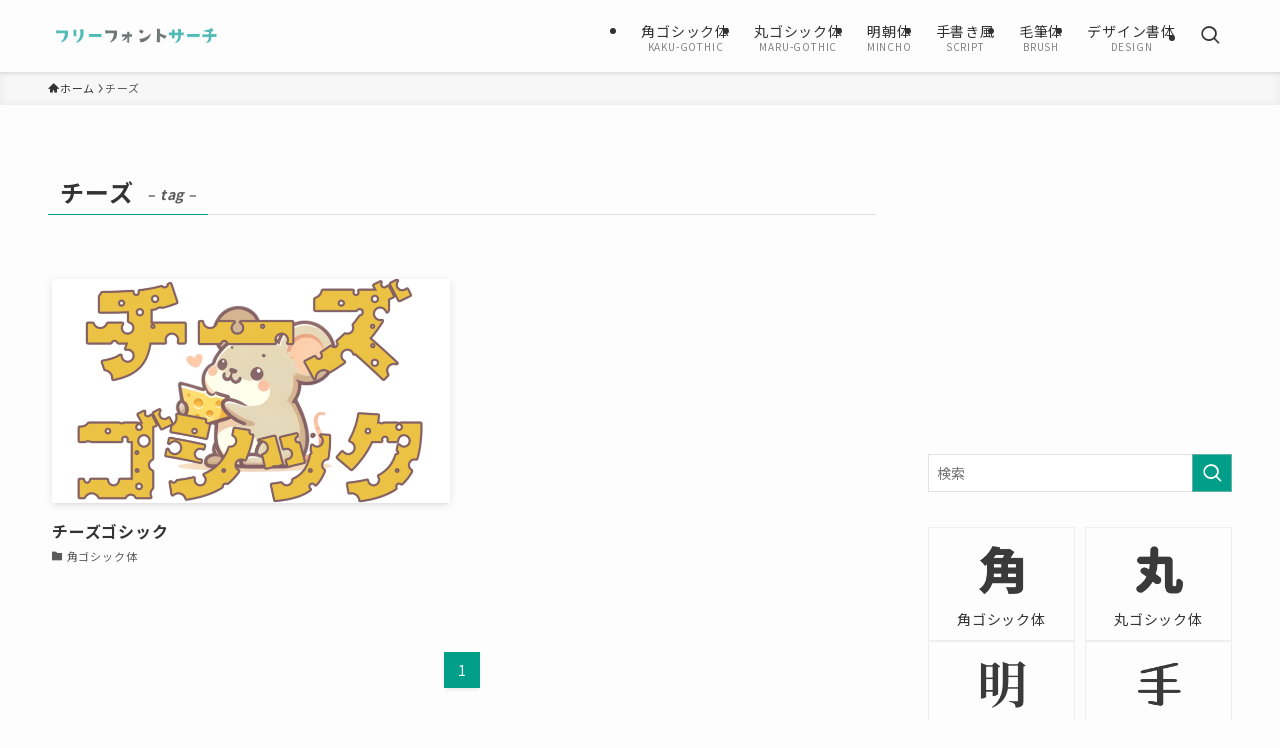

--- FILE ---
content_type: text/html; charset=UTF-8
request_url: https://freefont-search.com/tag/%E3%83%81%E3%83%BC%E3%82%BA/
body_size: 15812
content:
<!DOCTYPE html>
<html lang="ja" data-loaded="false" data-scrolled="false" data-spmenu="closed">
<head>
<meta charset="utf-8">
<meta name="format-detection" content="telephone=no">
<meta http-equiv="X-UA-Compatible" content="IE=edge">
<meta name="viewport" content="width=device-width, viewport-fit=cover">
<meta name='robots' content='max-image-preview:large' />
<link rel='dns-prefetch' href='//webfonts.xserver.jp' />
<link rel="alternate" type="application/rss+xml" title="フリーフォントサーチ &raquo; フィード" href="https://freefont-search.com/feed/" />
<link rel="alternate" type="application/rss+xml" title="フリーフォントサーチ &raquo; コメントフィード" href="https://freefont-search.com/comments/feed/" />
<link rel="alternate" type="application/rss+xml" title="フリーフォントサーチ &raquo; チーズ タグのフィード" href="https://freefont-search.com/tag/%e3%83%81%e3%83%bc%e3%82%ba/feed/" />

<!-- SEO SIMPLE PACK 3.2.1 -->
<title>チーズ | フリーフォントサーチ</title>
<link rel="canonical" href="https://freefont-search.com/tag/%e3%83%81%e3%83%bc%e3%82%ba/">
<meta property="og:locale" content="ja_JP">
<meta property="og:type" content="website">
<meta property="og:title" content="チーズ | フリーフォントサーチ">
<meta property="og:url" content="https://freefont-search.com/tag/%e3%83%81%e3%83%bc%e3%82%ba/">
<meta property="og:site_name" content="フリーフォントサーチ">
<meta name="twitter:card" content="summary">
<!-- / SEO SIMPLE PACK -->

<link rel='stylesheet' id='wp-block-library-css' href='https://freefont-search.com/wp-includes/css/dist/block-library/style.min.css?ver=6.5.7' type='text/css' media='all' />
<link rel='stylesheet' id='swell-icons-css' href='https://freefont-search.com/wp-content/themes/swell/build/css/swell-icons.css?ver=2.9.0' type='text/css' media='all' />
<link rel='stylesheet' id='main_style-css' href='https://freefont-search.com/wp-content/themes/swell/build/css/main.css?ver=2.9.0' type='text/css' media='all' />
<link rel='stylesheet' id='swell_blocks-css' href='https://freefont-search.com/wp-content/themes/swell/build/css/blocks.css?ver=2.9.0' type='text/css' media='all' />
<style id='swell_custom-inline-css' type='text/css'>
:root{--swl-fz--content:4vw;--swl-letter_spacing:.05em;--swl-font_family:"Noto Sans JP", sans-serif;--swl-font_weight:400;--color_main:#019e89;--color_text:#333;--color_link:#1176d4;--color_htag:#019e89;--color_bg:#fdfdfd;--color_gradient1:#d8ffff;--color_gradient2:#87e7ff;--color_main_thin:rgba(1, 198, 171, 0.05 );--color_main_dark:rgba(1, 119, 103, 1 );--color_list_check:#019e89;--color_list_num:#019e89;--color_list_good:#86dd7b;--color_list_triangle:#f4e03a;--color_list_bad:#f36060;--color_faq_q:#d55656;--color_faq_a:#6599b7;--color_icon_good:#3cd250;--color_icon_good_bg:#ecffe9;--color_icon_bad:#4b73eb;--color_icon_bad_bg:#eafaff;--color_icon_info:#f578b4;--color_icon_info_bg:#fff0fa;--color_icon_announce:#ffa537;--color_icon_announce_bg:#fff5f0;--color_icon_pen:#7a7a7a;--color_icon_pen_bg:#f7f7f7;--color_icon_book:#787364;--color_icon_book_bg:#f8f6ef;--color_icon_point:#ffa639;--color_icon_check:#86d67c;--color_icon_batsu:#f36060;--color_icon_hatena:#5295cc;--color_icon_caution:#f7da38;--color_icon_memo:#84878a;--color_deep01:#e44141;--color_deep02:#3d79d5;--color_deep03:#63a84d;--color_deep04:#f09f4d;--color_pale01:#fff2f0;--color_pale02:#f3f8fd;--color_pale03:#f1f9ee;--color_pale04:#fdf9ee;--color_mark_blue:#b7e3ff;--color_mark_green:#bdf9c3;--color_mark_yellow:#fcf69f;--color_mark_orange:#ffddbc;--border01:solid 1px var(--color_main);--border02:double 4px var(--color_main);--border03:dashed 2px var(--color_border);--border04:solid 4px var(--color_gray);--card_posts_thumb_ratio:56.25%;--list_posts_thumb_ratio:61.805%;--big_posts_thumb_ratio:56.25%;--thumb_posts_thumb_ratio:61.805%;--blogcard_thumb_ratio:56.25%;--color_header_bg:#fdfdfd;--color_header_text:#333;--color_footer_bg:#f7f7f7;--color_footer_text:#333;--container_size:1200px;--article_size:900px;--logo_size_sp:48px;--logo_size_pc:40px;--logo_size_pcfix:32px;}.swl-cell-bg[data-icon="doubleCircle"]{--cell-icon-color:#ffc977}.swl-cell-bg[data-icon="circle"]{--cell-icon-color:#94e29c}.swl-cell-bg[data-icon="triangle"]{--cell-icon-color:#eeda2f}.swl-cell-bg[data-icon="close"]{--cell-icon-color:#ec9191}.swl-cell-bg[data-icon="hatena"]{--cell-icon-color:#93c9da}.swl-cell-bg[data-icon="check"]{--cell-icon-color:#94e29c}.swl-cell-bg[data-icon="line"]{--cell-icon-color:#9b9b9b}.cap_box[data-colset="col1"]{--capbox-color:#f59b5f;--capbox-color--bg:#fff8eb}.cap_box[data-colset="col2"]{--capbox-color:#5fb9f5;--capbox-color--bg:#edf5ff}.cap_box[data-colset="col3"]{--capbox-color:#2fcd90;--capbox-color--bg:#eafaf2}.red_{--the-btn-color:#f74a4a;--the-btn-color2:#ffbc49;--the-solid-shadow: rgba(185, 56, 56, 1 )}.blue_{--the-btn-color:#338df4;--the-btn-color2:#35eaff;--the-solid-shadow: rgba(38, 106, 183, 1 )}.green_{--the-btn-color:#62d847;--the-btn-color2:#7bf7bd;--the-solid-shadow: rgba(74, 162, 53, 1 )}.is-style-btn_normal{--the-btn-radius:80px}.is-style-btn_solid{--the-btn-radius:80px}.is-style-btn_shiny{--the-btn-radius:80px}.is-style-btn_line{--the-btn-radius:4px}.post_content blockquote{padding:1.5em 2em 1.5em 3em}.post_content blockquote::before{content:"";display:block;width:5px;height:calc(100% - 3em);top:1.5em;left:1.5em;border-left:solid 1px rgba(180,180,180,.75);border-right:solid 1px rgba(180,180,180,.75);}.mark_blue{background:repeating-linear-gradient(-45deg,var(--color_mark_blue),var(--color_mark_blue) 2px,transparent 2px,transparent 4px) no-repeat 0 1em}.mark_green{background:repeating-linear-gradient(-45deg,var(--color_mark_green),var(--color_mark_green) 2px,transparent 2px,transparent 4px) no-repeat 0 1em}.mark_yellow{background:repeating-linear-gradient(-45deg,var(--color_mark_yellow),var(--color_mark_yellow) 2px,transparent 2px,transparent 4px) no-repeat 0 1em}.mark_orange{background:repeating-linear-gradient(-45deg,var(--color_mark_orange),var(--color_mark_orange) 2px,transparent 2px,transparent 4px) no-repeat 0 1em}[class*="is-style-icon_"]{color:#333;border-width:0}[class*="is-style-big_icon_"]{border-width:2px;border-style:solid}[data-col="gray"] .c-balloon__text{background:#f7f7f7;border-color:#ccc}[data-col="gray"] .c-balloon__before{border-right-color:#f7f7f7}[data-col="green"] .c-balloon__text{background:#d1f8c2;border-color:#9ddd93}[data-col="green"] .c-balloon__before{border-right-color:#d1f8c2}[data-col="blue"] .c-balloon__text{background:#e2f6ff;border-color:#93d2f0}[data-col="blue"] .c-balloon__before{border-right-color:#e2f6ff}[data-col="red"] .c-balloon__text{background:#ffebeb;border-color:#f48789}[data-col="red"] .c-balloon__before{border-right-color:#ffebeb}[data-col="yellow"] .c-balloon__text{background:#f9f7d2;border-color:#fbe593}[data-col="yellow"] .c-balloon__before{border-right-color:#f9f7d2}.-type-list2 .p-postList__body::after,.-type-big .p-postList__body::after{content: "READ MORE »";}.c-postThumb__cat{background-color:#019e89;color:#fff;background-image: repeating-linear-gradient(-45deg,rgba(255,255,255,.1),rgba(255,255,255,.1) 6px,transparent 6px,transparent 12px)}.post_content > h2:not(.is-style-section_ttl):first-letter{font-size:1.5em;padding:0 2px 4px 2px;border-bottom:solid 2px;color:var(--color_htag)}.post_content h2:where(:not([class^="swell-block-"]):not(.faq_q):not(.p-postList__title))::before{position:absolute;display:block;pointer-events:none}.post_content h3:where(:not([class^="swell-block-"]):not(.faq_q):not(.p-postList__title)){padding:0 .5em .5em}.post_content h3:where(:not([class^="swell-block-"]):not(.faq_q):not(.p-postList__title))::before{content:"";width:100%;height:4px;background:-webkit-linear-gradient(135deg, transparent 25%,var(--color_htag) 25%,var(--color_htag) 50%,transparent 50%,transparent 75%,var(--color_htag) 75%,var(--color_htag));background:linear-gradient(135deg, transparent 25%,var(--color_htag) 25%,var(--color_htag) 50%,transparent 50%,transparent 75%,var(--color_htag) 75%,var(--color_htag));background-size:4px 4px;opacity:0.5}.post_content h4:where(:not([class^="swell-block-"]):not(.faq_q):not(.p-postList__title)){padding:0 0 0 16px;border-left:solid 2px var(--color_htag)}.l-header{box-shadow: 0 1px 4px rgba(0,0,0,.12)}.l-header__menuBtn{order:1}.l-header__customBtn{order:3}.c-gnav a::after{background:var(--color_main);width:100%;height:0px}.p-spHeadMenu .menu-item.-current{border-bottom-color:var(--color_main)}.c-gnav > li:hover > a::after,.c-gnav > .-current > a::after{height:6px}.c-gnav .sub-menu{color:#333;background:#fff}.l-fixHeader::before{opacity:1}#pagetop{border-radius:50%}#before_footer_widget{margin-bottom:0}.c-widget__title.-spmenu{padding:.5em .75em;border-radius:var(--swl-radius--2, 0px);background:var(--color_main);color:#fff;}.c-widget__title.-footer{padding:.5em}.c-widget__title.-footer::before{content:"";bottom:0;left:0;width:40%;z-index:1;background:var(--color_main)}.c-widget__title.-footer::after{content:"";bottom:0;left:0;width:100%;background:var(--color_border)}.c-secTitle{border-left:solid 2px var(--color_main);padding:0em .75em}.p-spMenu{color:#333}.p-spMenu__inner::before{background:#fdfdfd;opacity:1}.p-spMenu__overlay{background:#000;opacity:0.6}[class*="page-numbers"]{color:#fff;background-color:#dedede}.l-topTitleArea.c-filterLayer::before{background-color:#000;opacity:0.2;content:""}@media screen and (min-width: 960px){:root{}}@media screen and (max-width: 959px){:root{}.l-header__logo{order:2;text-align:center}}@media screen and (min-width: 600px){:root{--swl-fz--content:16px;}}@media screen and (max-width: 599px){:root{}}@media (min-width: 1108px) {.alignwide{left:-100px;width:calc(100% + 200px);}}@media (max-width: 1108px) {.-sidebar-off .swell-block-fullWide__inner.l-container .alignwide{left:0px;width:100%;}}.l-fixHeader .l-fixHeader__gnav{order:0}[data-scrolled=true] .l-fixHeader[data-ready]{opacity:1;-webkit-transform:translateY(0)!important;transform:translateY(0)!important;visibility:visible}.-body-solid .l-fixHeader{box-shadow:0 2px 4px var(--swl-color_shadow)}.l-fixHeader__inner{align-items:stretch;color:var(--color_header_text);display:flex;padding-bottom:0;padding-top:0;position:relative;z-index:1}.l-fixHeader__logo{align-items:center;display:flex;line-height:1;margin-right:24px;order:0;padding:16px 0}.is-style-btn_normal a,.is-style-btn_shiny a{box-shadow:var(--swl-btn_shadow)}.c-shareBtns__btn,.is-style-balloon>.c-tabList .c-tabList__button,.p-snsCta,[class*=page-numbers]{box-shadow:var(--swl-box_shadow)}.p-articleThumb__img,.p-articleThumb__youtube{box-shadow:var(--swl-img_shadow)}.p-pickupBanners__item .c-bannerLink,.p-postList__thumb{box-shadow:0 2px 8px rgba(0,0,0,.1),0 4px 4px -4px rgba(0,0,0,.1)}.p-postList.-w-ranking li:before{background-image:repeating-linear-gradient(-45deg,hsla(0,0%,100%,.1),hsla(0,0%,100%,.1) 6px,transparent 0,transparent 12px);box-shadow:1px 1px 4px rgba(0,0,0,.2)}@media (min-width:960px){.-series .l-header__inner{align-items:stretch;display:flex}.-series .l-header__logo{align-items:center;display:flex;flex-wrap:wrap;margin-right:24px;padding:16px 0}.-series .l-header__logo .c-catchphrase{font-size:13px;padding:4px 0}.-series .c-headLogo{margin-right:16px}.-series-right .l-header__inner{justify-content:space-between}.-series-right .c-gnavWrap{margin-left:auto}.-series-right .w-header{margin-left:12px}.-series-left .w-header{margin-left:auto}}@media (min-width:960px) and (min-width:600px){.-series .c-headLogo{max-width:400px}}.c-gnav .sub-menu a:before,.c-listMenu a:before{-webkit-font-smoothing:antialiased;-moz-osx-font-smoothing:grayscale;font-family:icomoon!important;font-style:normal;font-variant:normal;font-weight:400;line-height:1;text-transform:none}.c-submenuToggleBtn{display:none}.c-listMenu a{padding:.75em 1em .75em 1.5em;transition:padding .25s}.c-listMenu a:hover{padding-left:1.75em;padding-right:.75em}.c-gnav .sub-menu a:before,.c-listMenu a:before{color:inherit;content:"\e921";display:inline-block;left:2px;position:absolute;top:50%;-webkit-transform:translateY(-50%);transform:translateY(-50%);vertical-align:middle}.widget_categories>ul>.cat-item>a,.wp-block-categories-list>li>a{padding-left:1.75em}.c-listMenu .children,.c-listMenu .sub-menu{margin:0}.c-listMenu .children a,.c-listMenu .sub-menu a{font-size:.9em;padding-left:2.5em}.c-listMenu .children a:before,.c-listMenu .sub-menu a:before{left:1em}.c-listMenu .children a:hover,.c-listMenu .sub-menu a:hover{padding-left:2.75em}.c-listMenu .children ul a,.c-listMenu .sub-menu ul a{padding-left:3.25em}.c-listMenu .children ul a:before,.c-listMenu .sub-menu ul a:before{left:1.75em}.c-listMenu .children ul a:hover,.c-listMenu .sub-menu ul a:hover{padding-left:3.5em}.c-gnav li:hover>.sub-menu{opacity:1;visibility:visible}.c-gnav .sub-menu:before{background:inherit;content:"";height:100%;left:0;position:absolute;top:0;width:100%;z-index:0}.c-gnav .sub-menu .sub-menu{left:100%;top:0;z-index:-1}.c-gnav .sub-menu a{padding-left:2em}.c-gnav .sub-menu a:before{left:.5em}.c-gnav .sub-menu a:hover .ttl{left:4px}:root{--color_content_bg:var(--color_bg);}.c-widget__title.-side{text-align:center;padding:.25em 3.5em;}.c-widget__title.-side::before{content:"";top:50%;width:2em;background:currentColor;left:1em}.c-widget__title.-side::after{content:"";top:50%;width:2em;background:currentColor;right:1em}@media screen and (min-width: 960px){:root{}}@media screen and (max-width: 959px){:root{}}@media screen and (min-width: 600px){:root{}}@media screen and (max-width: 599px){:root{}}.swell-block-fullWide__inner.l-container{--swl-fw_inner_pad:var(--swl-pad_container,0px)}@media (min-width:960px){.-sidebar-on .l-content .alignfull,.-sidebar-on .l-content .alignwide{left:-16px;width:calc(100% + 32px)}.swell-block-fullWide__inner.l-article{--swl-fw_inner_pad:var(--swl-pad_post_content,0px)}.-sidebar-on .swell-block-fullWide__inner .alignwide{left:0;width:100%}.-sidebar-on .swell-block-fullWide__inner .alignfull{left:calc(0px - var(--swl-fw_inner_pad, 0))!important;margin-left:0!important;margin-right:0!important;width:calc(100% + var(--swl-fw_inner_pad, 0)*2)!important}}.-index-off .p-toc,.swell-toc-placeholder:empty{display:none}.p-toc.-modal{height:100%;margin:0;overflow-y:auto;padding:0}#main_content .p-toc{border-radius:var(--swl-radius--2,0);margin:4em auto;max-width:800px}#sidebar .p-toc{margin-top:-.5em}.p-toc .__pn:before{content:none!important;counter-increment:none}.p-toc .__prev{margin:0 0 1em}.p-toc .__next{margin:1em 0 0}.p-toc.is-omitted:not([data-omit=ct]) [data-level="2"] .p-toc__childList{height:0;margin-bottom:-.5em;visibility:hidden}.p-toc.is-omitted:not([data-omit=nest]){position:relative}.p-toc.is-omitted:not([data-omit=nest]):before{background:linear-gradient(hsla(0,0%,100%,0),var(--color_bg));bottom:5em;content:"";height:4em;left:0;opacity:.75;pointer-events:none;position:absolute;width:100%;z-index:1}.p-toc.is-omitted:not([data-omit=nest]):after{background:var(--color_bg);bottom:0;content:"";height:5em;left:0;opacity:.75;position:absolute;width:100%;z-index:1}.p-toc.is-omitted:not([data-omit=nest]) .__next,.p-toc.is-omitted:not([data-omit=nest]) [data-omit="1"]{display:none}.p-toc .p-toc__expandBtn{background-color:#f7f7f7;border:rgba(0,0,0,.2);border-radius:5em;box-shadow:0 0 0 1px #bbb;color:#333;display:block;font-size:14px;line-height:1.5;margin:.75em auto 0;min-width:6em;padding:.5em 1em;position:relative;transition:box-shadow .25s;z-index:2}.p-toc[data-omit=nest] .p-toc__expandBtn{display:inline-block;font-size:13px;margin:0 0 0 1.25em;padding:.5em .75em}.p-toc:not([data-omit=nest]) .p-toc__expandBtn:after,.p-toc:not([data-omit=nest]) .p-toc__expandBtn:before{border-top-color:inherit;border-top-style:dotted;border-top-width:3px;content:"";display:block;height:1px;position:absolute;top:calc(50% - 1px);transition:border-color .25s;width:100%;width:22px}.p-toc:not([data-omit=nest]) .p-toc__expandBtn:before{right:calc(100% + 1em)}.p-toc:not([data-omit=nest]) .p-toc__expandBtn:after{left:calc(100% + 1em)}.p-toc.is-expanded .p-toc__expandBtn{border-color:transparent}.p-toc__ttl{display:block;font-size:1.2em;line-height:1;position:relative;text-align:center}.p-toc__ttl:before{content:"\e918";display:inline-block;font-family:icomoon;margin-right:.5em;padding-bottom:2px;vertical-align:middle}#index_modal .p-toc__ttl{margin-bottom:.5em}.p-toc__list li{line-height:1.6}.p-toc__list>li+li{margin-top:.5em}.p-toc__list .p-toc__childList{padding-left:.5em}.p-toc__list [data-level="3"]{font-size:.9em}.p-toc__list .mininote{display:none}.post_content .p-toc__list{padding-left:0}#sidebar .p-toc__list{margin-bottom:0}#sidebar .p-toc__list .p-toc__childList{padding-left:0}.p-toc__link{color:inherit;font-size:inherit;text-decoration:none}.p-toc__link:hover{opacity:.8}.p-toc.-simple{border:1px solid var(--color_border);padding:1.25em}.p-toc.-simple .p-toc__ttl{border-bottom:1px dashed var(--color_border);margin-bottom:1em;padding:0 .5em .75em;text-align:left}@media (min-width:960px){#main_content .p-toc{width:92%}}@media (hover:hover){.p-toc .p-toc__expandBtn:hover{border-color:transparent;box-shadow:0 0 0 2px currentcolor}}
</style>
<link rel='stylesheet' id='swell-parts/footer-css' href='https://freefont-search.com/wp-content/themes/swell/build/css/modules/parts/footer.css?ver=2.9.0' type='text/css' media='all' />
<link rel='stylesheet' id='swell-page/term-css' href='https://freefont-search.com/wp-content/themes/swell/build/css/modules/page/term.css?ver=2.9.0' type='text/css' media='all' />
<style id='classic-theme-styles-inline-css' type='text/css'>
/*! This file is auto-generated */
.wp-block-button__link{color:#fff;background-color:#32373c;border-radius:9999px;box-shadow:none;text-decoration:none;padding:calc(.667em + 2px) calc(1.333em + 2px);font-size:1.125em}.wp-block-file__button{background:#32373c;color:#fff;text-decoration:none}
</style>
<style id='global-styles-inline-css' type='text/css'>
body{--wp--preset--color--black: #000;--wp--preset--color--cyan-bluish-gray: #abb8c3;--wp--preset--color--white: #fff;--wp--preset--color--pale-pink: #f78da7;--wp--preset--color--vivid-red: #cf2e2e;--wp--preset--color--luminous-vivid-orange: #ff6900;--wp--preset--color--luminous-vivid-amber: #fcb900;--wp--preset--color--light-green-cyan: #7bdcb5;--wp--preset--color--vivid-green-cyan: #00d084;--wp--preset--color--pale-cyan-blue: #8ed1fc;--wp--preset--color--vivid-cyan-blue: #0693e3;--wp--preset--color--vivid-purple: #9b51e0;--wp--preset--color--swl-main: var(--color_main);--wp--preset--color--swl-main-thin: var(--color_main_thin);--wp--preset--color--swl-gray: var(--color_gray);--wp--preset--color--swl-deep-01: var(--color_deep01);--wp--preset--color--swl-deep-02: var(--color_deep02);--wp--preset--color--swl-deep-03: var(--color_deep03);--wp--preset--color--swl-deep-04: var(--color_deep04);--wp--preset--color--swl-pale-01: var(--color_pale01);--wp--preset--color--swl-pale-02: var(--color_pale02);--wp--preset--color--swl-pale-03: var(--color_pale03);--wp--preset--color--swl-pale-04: var(--color_pale04);--wp--preset--gradient--vivid-cyan-blue-to-vivid-purple: linear-gradient(135deg,rgba(6,147,227,1) 0%,rgb(155,81,224) 100%);--wp--preset--gradient--light-green-cyan-to-vivid-green-cyan: linear-gradient(135deg,rgb(122,220,180) 0%,rgb(0,208,130) 100%);--wp--preset--gradient--luminous-vivid-amber-to-luminous-vivid-orange: linear-gradient(135deg,rgba(252,185,0,1) 0%,rgba(255,105,0,1) 100%);--wp--preset--gradient--luminous-vivid-orange-to-vivid-red: linear-gradient(135deg,rgba(255,105,0,1) 0%,rgb(207,46,46) 100%);--wp--preset--gradient--very-light-gray-to-cyan-bluish-gray: linear-gradient(135deg,rgb(238,238,238) 0%,rgb(169,184,195) 100%);--wp--preset--gradient--cool-to-warm-spectrum: linear-gradient(135deg,rgb(74,234,220) 0%,rgb(151,120,209) 20%,rgb(207,42,186) 40%,rgb(238,44,130) 60%,rgb(251,105,98) 80%,rgb(254,248,76) 100%);--wp--preset--gradient--blush-light-purple: linear-gradient(135deg,rgb(255,206,236) 0%,rgb(152,150,240) 100%);--wp--preset--gradient--blush-bordeaux: linear-gradient(135deg,rgb(254,205,165) 0%,rgb(254,45,45) 50%,rgb(107,0,62) 100%);--wp--preset--gradient--luminous-dusk: linear-gradient(135deg,rgb(255,203,112) 0%,rgb(199,81,192) 50%,rgb(65,88,208) 100%);--wp--preset--gradient--pale-ocean: linear-gradient(135deg,rgb(255,245,203) 0%,rgb(182,227,212) 50%,rgb(51,167,181) 100%);--wp--preset--gradient--electric-grass: linear-gradient(135deg,rgb(202,248,128) 0%,rgb(113,206,126) 100%);--wp--preset--gradient--midnight: linear-gradient(135deg,rgb(2,3,129) 0%,rgb(40,116,252) 100%);--wp--preset--font-size--small: 0.9em;--wp--preset--font-size--medium: 1.1em;--wp--preset--font-size--large: 1.25em;--wp--preset--font-size--x-large: 42px;--wp--preset--font-size--xs: 0.75em;--wp--preset--font-size--huge: 1.6em;--wp--preset--spacing--20: 0.44rem;--wp--preset--spacing--30: 0.67rem;--wp--preset--spacing--40: 1rem;--wp--preset--spacing--50: 1.5rem;--wp--preset--spacing--60: 2.25rem;--wp--preset--spacing--70: 3.38rem;--wp--preset--spacing--80: 5.06rem;--wp--preset--shadow--natural: 6px 6px 9px rgba(0, 0, 0, 0.2);--wp--preset--shadow--deep: 12px 12px 50px rgba(0, 0, 0, 0.4);--wp--preset--shadow--sharp: 6px 6px 0px rgba(0, 0, 0, 0.2);--wp--preset--shadow--outlined: 6px 6px 0px -3px rgba(255, 255, 255, 1), 6px 6px rgba(0, 0, 0, 1);--wp--preset--shadow--crisp: 6px 6px 0px rgba(0, 0, 0, 1);}:where(.is-layout-flex){gap: 0.5em;}:where(.is-layout-grid){gap: 0.5em;}body .is-layout-flex{display: flex;}body .is-layout-flex{flex-wrap: wrap;align-items: center;}body .is-layout-flex > *{margin: 0;}body .is-layout-grid{display: grid;}body .is-layout-grid > *{margin: 0;}:where(.wp-block-columns.is-layout-flex){gap: 2em;}:where(.wp-block-columns.is-layout-grid){gap: 2em;}:where(.wp-block-post-template.is-layout-flex){gap: 1.25em;}:where(.wp-block-post-template.is-layout-grid){gap: 1.25em;}.has-black-color{color: var(--wp--preset--color--black) !important;}.has-cyan-bluish-gray-color{color: var(--wp--preset--color--cyan-bluish-gray) !important;}.has-white-color{color: var(--wp--preset--color--white) !important;}.has-pale-pink-color{color: var(--wp--preset--color--pale-pink) !important;}.has-vivid-red-color{color: var(--wp--preset--color--vivid-red) !important;}.has-luminous-vivid-orange-color{color: var(--wp--preset--color--luminous-vivid-orange) !important;}.has-luminous-vivid-amber-color{color: var(--wp--preset--color--luminous-vivid-amber) !important;}.has-light-green-cyan-color{color: var(--wp--preset--color--light-green-cyan) !important;}.has-vivid-green-cyan-color{color: var(--wp--preset--color--vivid-green-cyan) !important;}.has-pale-cyan-blue-color{color: var(--wp--preset--color--pale-cyan-blue) !important;}.has-vivid-cyan-blue-color{color: var(--wp--preset--color--vivid-cyan-blue) !important;}.has-vivid-purple-color{color: var(--wp--preset--color--vivid-purple) !important;}.has-black-background-color{background-color: var(--wp--preset--color--black) !important;}.has-cyan-bluish-gray-background-color{background-color: var(--wp--preset--color--cyan-bluish-gray) !important;}.has-white-background-color{background-color: var(--wp--preset--color--white) !important;}.has-pale-pink-background-color{background-color: var(--wp--preset--color--pale-pink) !important;}.has-vivid-red-background-color{background-color: var(--wp--preset--color--vivid-red) !important;}.has-luminous-vivid-orange-background-color{background-color: var(--wp--preset--color--luminous-vivid-orange) !important;}.has-luminous-vivid-amber-background-color{background-color: var(--wp--preset--color--luminous-vivid-amber) !important;}.has-light-green-cyan-background-color{background-color: var(--wp--preset--color--light-green-cyan) !important;}.has-vivid-green-cyan-background-color{background-color: var(--wp--preset--color--vivid-green-cyan) !important;}.has-pale-cyan-blue-background-color{background-color: var(--wp--preset--color--pale-cyan-blue) !important;}.has-vivid-cyan-blue-background-color{background-color: var(--wp--preset--color--vivid-cyan-blue) !important;}.has-vivid-purple-background-color{background-color: var(--wp--preset--color--vivid-purple) !important;}.has-black-border-color{border-color: var(--wp--preset--color--black) !important;}.has-cyan-bluish-gray-border-color{border-color: var(--wp--preset--color--cyan-bluish-gray) !important;}.has-white-border-color{border-color: var(--wp--preset--color--white) !important;}.has-pale-pink-border-color{border-color: var(--wp--preset--color--pale-pink) !important;}.has-vivid-red-border-color{border-color: var(--wp--preset--color--vivid-red) !important;}.has-luminous-vivid-orange-border-color{border-color: var(--wp--preset--color--luminous-vivid-orange) !important;}.has-luminous-vivid-amber-border-color{border-color: var(--wp--preset--color--luminous-vivid-amber) !important;}.has-light-green-cyan-border-color{border-color: var(--wp--preset--color--light-green-cyan) !important;}.has-vivid-green-cyan-border-color{border-color: var(--wp--preset--color--vivid-green-cyan) !important;}.has-pale-cyan-blue-border-color{border-color: var(--wp--preset--color--pale-cyan-blue) !important;}.has-vivid-cyan-blue-border-color{border-color: var(--wp--preset--color--vivid-cyan-blue) !important;}.has-vivid-purple-border-color{border-color: var(--wp--preset--color--vivid-purple) !important;}.has-vivid-cyan-blue-to-vivid-purple-gradient-background{background: var(--wp--preset--gradient--vivid-cyan-blue-to-vivid-purple) !important;}.has-light-green-cyan-to-vivid-green-cyan-gradient-background{background: var(--wp--preset--gradient--light-green-cyan-to-vivid-green-cyan) !important;}.has-luminous-vivid-amber-to-luminous-vivid-orange-gradient-background{background: var(--wp--preset--gradient--luminous-vivid-amber-to-luminous-vivid-orange) !important;}.has-luminous-vivid-orange-to-vivid-red-gradient-background{background: var(--wp--preset--gradient--luminous-vivid-orange-to-vivid-red) !important;}.has-very-light-gray-to-cyan-bluish-gray-gradient-background{background: var(--wp--preset--gradient--very-light-gray-to-cyan-bluish-gray) !important;}.has-cool-to-warm-spectrum-gradient-background{background: var(--wp--preset--gradient--cool-to-warm-spectrum) !important;}.has-blush-light-purple-gradient-background{background: var(--wp--preset--gradient--blush-light-purple) !important;}.has-blush-bordeaux-gradient-background{background: var(--wp--preset--gradient--blush-bordeaux) !important;}.has-luminous-dusk-gradient-background{background: var(--wp--preset--gradient--luminous-dusk) !important;}.has-pale-ocean-gradient-background{background: var(--wp--preset--gradient--pale-ocean) !important;}.has-electric-grass-gradient-background{background: var(--wp--preset--gradient--electric-grass) !important;}.has-midnight-gradient-background{background: var(--wp--preset--gradient--midnight) !important;}.has-small-font-size{font-size: var(--wp--preset--font-size--small) !important;}.has-medium-font-size{font-size: var(--wp--preset--font-size--medium) !important;}.has-large-font-size{font-size: var(--wp--preset--font-size--large) !important;}.has-x-large-font-size{font-size: var(--wp--preset--font-size--x-large) !important;}
.wp-block-navigation a:where(:not(.wp-element-button)){color: inherit;}
:where(.wp-block-post-template.is-layout-flex){gap: 1.25em;}:where(.wp-block-post-template.is-layout-grid){gap: 1.25em;}
:where(.wp-block-columns.is-layout-flex){gap: 2em;}:where(.wp-block-columns.is-layout-grid){gap: 2em;}
.wp-block-pullquote{font-size: 1.5em;line-height: 1.6;}
</style>
<link rel='stylesheet' id='child_style-css' href='https://freefont-search.com/wp-content/themes/swell_child/style.css?ver=2023122544512' type='text/css' media='all' />
<link rel='stylesheet' id='ponhiro-blocks-front-css' href='https://freefont-search.com/wp-content/plugins/useful-blocks/dist/css/front.css?ver=1.7.4' type='text/css' media='all' />
<style id='ponhiro-blocks-front-inline-css' type='text/css'>
:root{--pb_colset_yellow:#fdc44f;--pb_colset_yellow_thin:#fef9ed;--pb_colset_yellow_dark:#b4923a;--pb_colset_pink:#fd9392;--pb_colset_pink_thin:#ffefef;--pb_colset_pink_dark:#d07373;--pb_colset_green:#91c13e;--pb_colset_green_thin:#f2f8e8;--pb_colset_green_dark:#61841f;--pb_colset_blue:#6fc7e1;--pb_colset_blue_thin:#f0f9fc;--pb_colset_blue_dark:#419eb9;--pb_colset_cvbox_01_bg:#f5f5f5;--pb_colset_cvbox_01_list:#3190b7;--pb_colset_cvbox_01_btn:#91c13e;--pb_colset_cvbox_01_shadow:#628328;--pb_colset_cvbox_01_note:#fdc44f;--pb_colset_compare_01_l:#6fc7e1;--pb_colset_compare_01_l_bg:#f0f9fc;--pb_colset_compare_01_r:#ffa883;--pb_colset_compare_01_r_bg:#fff6f2;--pb_colset_iconbox_01:#6e828a;--pb_colset_iconbox_01_bg:#fff;--pb_colset_iconbox_01_icon:#ee8f81;--pb_colset_bargraph_01:#9dd9dd;--pb_colset_bargraph_01_bg:#fafafa;--pb_colset_bar_01:#f8db92;--pb_colset_bar_02:#fda9a8;--pb_colset_bar_03:#bdda8b;--pb_colset_bar_04:#a1c6f1;--pb_colset_rating_01_bg:#fafafa;--pb_colset_rating_01_text:#71828a;--pb_colset_rating_01_label:#71828a;--pb_colset_rating_01_point:#ee8f81;}.pb-iconbox__figure[data-iconset="01"]{background-image: url(https://freefont-search.com/wp-content/plugins/useful-blocks/assets/img/a_person.png)}.pb-iconbox__figure[data-iconset="02"]{background-image: url(https://freefont-search.com/wp-content/plugins/useful-blocks/assets/img/a_person.png)}.pb-iconbox__figure[data-iconset="03"]{background-image: url(https://freefont-search.com/wp-content/plugins/useful-blocks/assets/img/a_person.png)}.pb-iconbox__figure[data-iconset="04"]{background-image: url(https://freefont-search.com/wp-content/plugins/useful-blocks/assets/img/a_person.png)}
</style>
<script type="text/javascript" src="https://freefont-search.com/wp-includes/js/jquery/jquery.min.js?ver=3.7.1" id="jquery-core-js"></script>
<script type="text/javascript" src="//webfonts.xserver.jp/js/xserverv3.js?fadein=0&amp;ver=2.0.5" id="typesquare_std-js"></script>

<link href="https://fonts.googleapis.com/css?family=Noto+Sans+JP:400,700&#038;display=swap" rel="stylesheet">
<noscript><link href="https://freefont-search.com/wp-content/themes/swell/build/css/noscript.css" rel="stylesheet"></noscript>
<link rel="https://api.w.org/" href="https://freefont-search.com/wp-json/" /><link rel="alternate" type="application/json" href="https://freefont-search.com/wp-json/wp/v2/tags/63" /><link rel="icon" href="https://freefont-search.com/wp-content/uploads/2024/06/fa.png" sizes="32x32" />
<link rel="icon" href="https://freefont-search.com/wp-content/uploads/2024/06/fa.png" sizes="192x192" />
<link rel="apple-touch-icon" href="https://freefont-search.com/wp-content/uploads/2024/06/fa.png" />
<meta name="msapplication-TileImage" content="https://freefont-search.com/wp-content/uploads/2024/06/fa.png" />

<link rel="stylesheet" href="https://freefont-search.com/wp-content/themes/swell/build/css/print.css" media="print" >
<style id="wpforms-css-vars-root">
				:root {
					--wpforms-field-border-radius: 3px;
--wpforms-field-background-color: #ffffff;
--wpforms-field-border-color: rgba( 0, 0, 0, 0.25 );
--wpforms-field-text-color: rgba( 0, 0, 0, 0.7 );
--wpforms-label-color: rgba( 0, 0, 0, 0.85 );
--wpforms-label-sublabel-color: rgba( 0, 0, 0, 0.55 );
--wpforms-label-error-color: #d63637;
--wpforms-button-border-radius: 3px;
--wpforms-button-background-color: #066aab;
--wpforms-button-text-color: #ffffff;
--wpforms-field-size-input-height: 43px;
--wpforms-field-size-input-spacing: 15px;
--wpforms-field-size-font-size: 16px;
--wpforms-field-size-line-height: 19px;
--wpforms-field-size-padding-h: 14px;
--wpforms-field-size-checkbox-size: 16px;
--wpforms-field-size-sublabel-spacing: 5px;
--wpforms-field-size-icon-size: 1;
--wpforms-label-size-font-size: 16px;
--wpforms-label-size-line-height: 19px;
--wpforms-label-size-sublabel-font-size: 14px;
--wpforms-label-size-sublabel-line-height: 17px;
--wpforms-button-size-font-size: 17px;
--wpforms-button-size-height: 41px;
--wpforms-button-size-padding-h: 15px;
--wpforms-button-size-margin-top: 10px;

				}
			</style></head>
<body>
<div id="body_wrap" class="archive tag tag-63 -body-solid -index-off -sidebar-on -frame-off id_63" >
<div id="sp_menu" class="p-spMenu -left">
	<div class="p-spMenu__inner">
		<div class="p-spMenu__closeBtn">
			<button class="c-iconBtn -menuBtn c-plainBtn" data-onclick="toggleMenu" aria-label="メニューを閉じる">
				<i class="c-iconBtn__icon icon-close-thin"></i>
			</button>
		</div>
		<div class="p-spMenu__body">
			<div class="c-widget__title -spmenu">
				MENU			</div>
			<div class="p-spMenu__nav">
				<ul class="c-spnav c-listMenu"><li class="menu-item menu-item-type-taxonomy menu-item-object-category menu-item-551"><a href="https://freefont-search.com/category/kaku-gothic/">角ゴシック体<span class="c-smallNavTitle desc">KAKU-GOTHIC</span></a></li>
<li class="menu-item menu-item-type-taxonomy menu-item-object-category menu-item-547"><a href="https://freefont-search.com/category/maru-gothic/">丸ゴシック体<span class="c-smallNavTitle desc">MARU-GOTHIC</span></a></li>
<li class="menu-item menu-item-type-taxonomy menu-item-object-category menu-item-549"><a href="https://freefont-search.com/category/mincho/">明朝体<span class="c-smallNavTitle desc">MINCHO</span></a></li>
<li class="menu-item menu-item-type-taxonomy menu-item-object-category menu-item-548"><a href="https://freefont-search.com/category/script/">手書き風<span class="c-smallNavTitle desc">SCRIPT</span></a></li>
<li class="menu-item menu-item-type-taxonomy menu-item-object-category menu-item-550"><a href="https://freefont-search.com/category/brush/">毛筆体<span class="c-smallNavTitle desc">BRUSH</span></a></li>
<li class="menu-item menu-item-type-taxonomy menu-item-object-category menu-item-589"><a href="https://freefont-search.com/category/design/">デザイン書体<span class="c-smallNavTitle desc">DESIGN</span></a></li>
</ul>			</div>
					</div>
	</div>
	<div class="p-spMenu__overlay c-overlay" data-onclick="toggleMenu"></div>
</div>
<header id="header" class="l-header -series -series-right" data-spfix="1">
		<div class="l-header__inner l-container">
		<div class="l-header__logo">
			<div class="c-headLogo -img"><a href="https://freefont-search.com/" title="フリーフォントサーチ" class="c-headLogo__link" rel="home"><img width="268" height="62"  src="https://freefont-search.com/wp-content/uploads/2024/06/newlogo1.png" alt="フリーフォントサーチ" class="c-headLogo__img" sizes="(max-width: 959px) 50vw, 800px" decoding="async" loading="eager" ></a></div>					</div>
		<nav id="gnav" class="l-header__gnav c-gnavWrap">
					<ul class="c-gnav">
			<li class="menu-item menu-item-type-taxonomy menu-item-object-category menu-item-551"><a href="https://freefont-search.com/category/kaku-gothic/"><span class="ttl">角ゴシック体</span><span class="c-smallNavTitle desc">KAKU-GOTHIC</span></a></li>
<li class="menu-item menu-item-type-taxonomy menu-item-object-category menu-item-547"><a href="https://freefont-search.com/category/maru-gothic/"><span class="ttl">丸ゴシック体</span><span class="c-smallNavTitle desc">MARU-GOTHIC</span></a></li>
<li class="menu-item menu-item-type-taxonomy menu-item-object-category menu-item-549"><a href="https://freefont-search.com/category/mincho/"><span class="ttl">明朝体</span><span class="c-smallNavTitle desc">MINCHO</span></a></li>
<li class="menu-item menu-item-type-taxonomy menu-item-object-category menu-item-548"><a href="https://freefont-search.com/category/script/"><span class="ttl">手書き風</span><span class="c-smallNavTitle desc">SCRIPT</span></a></li>
<li class="menu-item menu-item-type-taxonomy menu-item-object-category menu-item-550"><a href="https://freefont-search.com/category/brush/"><span class="ttl">毛筆体</span><span class="c-smallNavTitle desc">BRUSH</span></a></li>
<li class="menu-item menu-item-type-taxonomy menu-item-object-category menu-item-589"><a href="https://freefont-search.com/category/design/"><span class="ttl">デザイン書体</span><span class="c-smallNavTitle desc">DESIGN</span></a></li>
							<li class="menu-item c-gnav__s">
					<button class="c-gnav__sBtn c-plainBtn" data-onclick="toggleSearch" aria-label="検索ボタン">
						<i class="icon-search"></i>
					</button>
				</li>
					</ul>
			</nav>
		<div class="l-header__customBtn sp_">
			<button class="c-iconBtn c-plainBtn" data-onclick="toggleSearch" aria-label="検索ボタン">
			<i class="c-iconBtn__icon icon-search"></i>
					</button>
	</div>
<div class="l-header__menuBtn sp_">
	<button class="c-iconBtn -menuBtn c-plainBtn" data-onclick="toggleMenu" aria-label="メニューボタン">
		<i class="c-iconBtn__icon icon-menu-thin"></i>
			</button>
</div>
	</div>
	</header>
<div id="fix_header" class="l-fixHeader -series -series-right">
	<div class="l-fixHeader__inner l-container">
		<div class="l-fixHeader__logo">
			<div class="c-headLogo -img"><a href="https://freefont-search.com/" title="フリーフォントサーチ" class="c-headLogo__link" rel="home"><img width="268" height="62"  src="https://freefont-search.com/wp-content/uploads/2024/06/newlogo1.png" alt="フリーフォントサーチ" class="c-headLogo__img" sizes="(max-width: 959px) 50vw, 800px" decoding="async" loading="eager" ></a></div>		</div>
		<div class="l-fixHeader__gnav c-gnavWrap">
					<ul class="c-gnav">
			<li class="menu-item menu-item-type-taxonomy menu-item-object-category menu-item-551"><a href="https://freefont-search.com/category/kaku-gothic/"><span class="ttl">角ゴシック体</span><span class="c-smallNavTitle desc">KAKU-GOTHIC</span></a></li>
<li class="menu-item menu-item-type-taxonomy menu-item-object-category menu-item-547"><a href="https://freefont-search.com/category/maru-gothic/"><span class="ttl">丸ゴシック体</span><span class="c-smallNavTitle desc">MARU-GOTHIC</span></a></li>
<li class="menu-item menu-item-type-taxonomy menu-item-object-category menu-item-549"><a href="https://freefont-search.com/category/mincho/"><span class="ttl">明朝体</span><span class="c-smallNavTitle desc">MINCHO</span></a></li>
<li class="menu-item menu-item-type-taxonomy menu-item-object-category menu-item-548"><a href="https://freefont-search.com/category/script/"><span class="ttl">手書き風</span><span class="c-smallNavTitle desc">SCRIPT</span></a></li>
<li class="menu-item menu-item-type-taxonomy menu-item-object-category menu-item-550"><a href="https://freefont-search.com/category/brush/"><span class="ttl">毛筆体</span><span class="c-smallNavTitle desc">BRUSH</span></a></li>
<li class="menu-item menu-item-type-taxonomy menu-item-object-category menu-item-589"><a href="https://freefont-search.com/category/design/"><span class="ttl">デザイン書体</span><span class="c-smallNavTitle desc">DESIGN</span></a></li>
							<li class="menu-item c-gnav__s">
					<button class="c-gnav__sBtn c-plainBtn" data-onclick="toggleSearch" aria-label="検索ボタン">
						<i class="icon-search"></i>
					</button>
				</li>
					</ul>
			</div>
	</div>
</div>
<div id="breadcrumb" class="p-breadcrumb -bg-on"><ol class="p-breadcrumb__list l-container"><li class="p-breadcrumb__item"><a href="https://freefont-search.com/" class="p-breadcrumb__text"><span class="__home icon-home"> ホーム</span></a></li><li class="p-breadcrumb__item"><span class="p-breadcrumb__text">チーズ</span></li></ol></div><div id="content" class="l-content l-container" >
<main id="main_content" class="l-mainContent l-article">
	<div class="l-mainContent__inner">
		<h1 class="c-pageTitle" data-style="b_bottom"><span class="c-pageTitle__inner">チーズ<small class="c-pageTitle__subTitle u-fz-14">– tag –</small></span></h1>		<div class="p-termContent l-parent">
					<div class="c-tabBody p-postListTabBody">
				<div id="post_list_tab_1" class="c-tabBody__item" aria-hidden="false">
				<ul class="p-postList -type-card -pc-col3 -sp-col1"><li class="p-postList__item">
	<a href="https://freefont-search.com/cheesegochic/" class="p-postList__link">
		<div class="p-postList__thumb c-postThumb">
	<figure class="c-postThumb__figure">
		<img width="1024" height="683"  src="[data-uri]" alt="チーズゴシック" class="c-postThumb__img u-obf-cover lazyload" sizes="(min-width: 960px) 400px, 100vw" data-src="https://freefont-search.com/wp-content/uploads/2024/01/cheesego-1024x683.png" data-srcset="https://freefont-search.com/wp-content/uploads/2024/01/cheesego-1024x683.png 1024w, https://freefont-search.com/wp-content/uploads/2024/01/cheesego-300x200.png 300w, https://freefont-search.com/wp-content/uploads/2024/01/cheesego-768x512.png 768w, https://freefont-search.com/wp-content/uploads/2024/01/cheesego-1536x1025.png 1536w, https://freefont-search.com/wp-content/uploads/2024/01/cheesego.png 1820w" data-aspectratio="1024/683" ><noscript><img src="https://freefont-search.com/wp-content/uploads/2024/01/cheesego-1024x683.png" class="c-postThumb__img u-obf-cover" alt=""></noscript>	</figure>
	</div>
					<div class="p-postList__body">
				<h2 class="p-postList__title">チーズゴシック</h2>								<div class="p-postList__meta">
							<span class="p-postList__cat u-thin icon-folder" data-cat-id="41">角ゴシック体</span>
					</div>
			</div>
			</a>
</li>
</ul><div class="c-pagination">
<span class="page-numbers current">1</span></div>
				</div>
								</div>
					</div>
	</div>
</main>
<aside id="sidebar" class="l-sidebar">
	<div id="swell_ad_widget-2" class="c-widget widget_swell_ad_widget pc_"><script async src="https://pagead2.googlesyndication.com/pagead/js/adsbygoogle.js?client=ca-pub-0208956757930329"
     crossorigin="anonymous"></script>
<!-- フリーフォントサーチサイドバー -->
<ins class="adsbygoogle"
     style="display:block"
     data-ad-client="ca-pub-0208956757930329"
     data-ad-slot="5147219589"
     data-ad-format="auto"
     data-full-width-responsive="true"></ins>
<script>
     (adsbygoogle = window.adsbygoogle || []).push({});
</script></div><div id="search-2" class="c-widget widget_search"><form role="search" method="get" class="c-searchForm" action="https://freefont-search.com/" role="search">
	<input type="text" value="" name="s" class="c-searchForm__s s" placeholder="検索" aria-label="検索ワード">
	<button type="submit" class="c-searchForm__submit icon-search hov-opacity u-bg-main" value="search" aria-label="検索を実行する"></button>
</form>
</div><div id="custom_html-4" class="widget_text c-widget widget_custom_html"><div class="textwidget custom-html-widget"><div class="p-blogParts post_content" data-partsID="590">
<div class="swell-block-box-menu is-style-default" data-has-gap="1" data-direction="vertical" style="--the-gap:10px;--the-icon-size:4em"><div class="swell-block-box-menu__inner">
<div class="swell-block-box-menu__item has-link" data-has-gradient="0" data-icon-type="img"><a href="https://freefont-search.com/category/kaku-gothic/" class="swell-block-box-menu__link"><figure class="swell-block-box-menu__figure"><img decoding="async" width="200" height="200" class="wp-image-593 size-full lazyload" src="[data-uri]" data-src="https://freefont-search.com/wp-content/uploads/2023/12/kakugo-i.png" alt="角ゴシック体" data-srcset="https://freefont-search.com/wp-content/uploads/2023/12/kakugo-i.png 200w, https://freefont-search.com/wp-content/uploads/2023/12/kakugo-i-150x150.png 150w" sizes="(max-width: 200px) 100vw, 200px"  data-aspectratio="200/200"><noscript><img decoding="async" width="200" height="200" class="wp-image-593 size-full" src="https://freefont-search.com/wp-content/uploads/2023/12/kakugo-i.png" alt="角ゴシック体" srcset="https://freefont-search.com/wp-content/uploads/2023/12/kakugo-i.png 200w, https://freefont-search.com/wp-content/uploads/2023/12/kakugo-i-150x150.png 150w" sizes="(max-width: 200px) 100vw, 200px" ></noscript></figure><span class="swell-block-box-menu__text">角ゴシック体</span></a></div>



<div class="swell-block-box-menu__item has-link" data-has-gradient="0" data-icon-type="img"><a href="https://freefont-search.com/category/maru-gothic/" class="swell-block-box-menu__link"><figure class="swell-block-box-menu__figure"><img decoding="async" width="200" height="200" class="wp-image-594 size-full lazyload" src="[data-uri]" data-src="https://freefont-search.com/wp-content/uploads/2023/12/marugo-i.png" alt="丸ゴシック体" data-srcset="https://freefont-search.com/wp-content/uploads/2023/12/marugo-i.png 200w, https://freefont-search.com/wp-content/uploads/2023/12/marugo-i-150x150.png 150w" sizes="(max-width: 200px) 100vw, 200px"  data-aspectratio="200/200"><noscript><img decoding="async" width="200" height="200" class="wp-image-594 size-full" src="https://freefont-search.com/wp-content/uploads/2023/12/marugo-i.png" alt="丸ゴシック体" srcset="https://freefont-search.com/wp-content/uploads/2023/12/marugo-i.png 200w, https://freefont-search.com/wp-content/uploads/2023/12/marugo-i-150x150.png 150w" sizes="(max-width: 200px) 100vw, 200px" ></noscript></figure><span class="swell-block-box-menu__text">丸ゴシック体</span></a></div>



<div class="swell-block-box-menu__item has-link" data-has-gradient="0" data-icon-type="img"><a href="https://freefont-search.com/category/mincho/" class="swell-block-box-menu__link"><figure class="swell-block-box-menu__figure"><img decoding="async" width="200" height="200" class="wp-image-598 lazyload" src="[data-uri]" data-src="https://freefont-search.com/wp-content/uploads/2023/12/mincho-i.png" alt="明朝体" data-srcset="https://freefont-search.com/wp-content/uploads/2023/12/mincho-i.png 200w, https://freefont-search.com/wp-content/uploads/2023/12/mincho-i-150x150.png 150w" sizes="(max-width: 200px) 100vw, 200px"  data-aspectratio="200/200"><noscript><img decoding="async" width="200" height="200" class="wp-image-598" src="https://freefont-search.com/wp-content/uploads/2023/12/mincho-i.png" alt="明朝体" srcset="https://freefont-search.com/wp-content/uploads/2023/12/mincho-i.png 200w, https://freefont-search.com/wp-content/uploads/2023/12/mincho-i-150x150.png 150w" sizes="(max-width: 200px) 100vw, 200px" ></noscript></figure><span class="swell-block-box-menu__text">明朝体</span></a></div>



<div class="swell-block-box-menu__item has-link" data-has-gradient="0" data-icon-type="img"><a href="https://freefont-search.com/category/script/" class="swell-block-box-menu__link"><figure class="swell-block-box-menu__figure"><img decoding="async" width="200" height="200" class="wp-image-600 lazyload" src="[data-uri]" data-src="https://freefont-search.com/wp-content/uploads/2023/12/hand-i.png" alt="手書き風" data-srcset="https://freefont-search.com/wp-content/uploads/2023/12/hand-i.png 200w, https://freefont-search.com/wp-content/uploads/2023/12/hand-i-150x150.png 150w" sizes="(max-width: 200px) 100vw, 200px"  data-aspectratio="200/200"><noscript><img decoding="async" width="200" height="200" class="wp-image-600" src="https://freefont-search.com/wp-content/uploads/2023/12/hand-i.png" alt="手書き風" srcset="https://freefont-search.com/wp-content/uploads/2023/12/hand-i.png 200w, https://freefont-search.com/wp-content/uploads/2023/12/hand-i-150x150.png 150w" sizes="(max-width: 200px) 100vw, 200px" ></noscript></figure><span class="swell-block-box-menu__text">手書き風</span></a></div>



<div class="swell-block-box-menu__item has-link" data-has-gradient="0" data-icon-type="img"><a href="https://freefont-search.com/category/brush/" class="swell-block-box-menu__link"><figure class="swell-block-box-menu__figure"><img decoding="async" width="200" height="200" class="wp-image-597 lazyload" src="[data-uri]" data-src="https://freefont-search.com/wp-content/uploads/2023/12/hude-i.png" alt="毛筆体" data-srcset="https://freefont-search.com/wp-content/uploads/2023/12/hude-i.png 200w, https://freefont-search.com/wp-content/uploads/2023/12/hude-i-150x150.png 150w" sizes="(max-width: 200px) 100vw, 200px"  data-aspectratio="200/200"><noscript><img decoding="async" width="200" height="200" class="wp-image-597" src="https://freefont-search.com/wp-content/uploads/2023/12/hude-i.png" alt="毛筆体" srcset="https://freefont-search.com/wp-content/uploads/2023/12/hude-i.png 200w, https://freefont-search.com/wp-content/uploads/2023/12/hude-i-150x150.png 150w" sizes="(max-width: 200px) 100vw, 200px" ></noscript></figure><span class="swell-block-box-menu__text">毛筆体</span></a></div>



<div class="swell-block-box-menu__item has-link" data-has-gradient="0" data-icon-type="img"><a href="https://freefont-search.com/category/design/" class="swell-block-box-menu__link"><figure class="swell-block-box-menu__figure"><img decoding="async" width="200" height="200" class="wp-image-601 lazyload" src="[data-uri]" data-src="https://freefont-search.com/wp-content/uploads/2023/12/design-i.png" alt="デザイン書体" data-srcset="https://freefont-search.com/wp-content/uploads/2023/12/design-i.png 200w, https://freefont-search.com/wp-content/uploads/2023/12/design-i-150x150.png 150w" sizes="(max-width: 200px) 100vw, 200px"  data-aspectratio="200/200"><noscript><img decoding="async" width="200" height="200" class="wp-image-601" src="https://freefont-search.com/wp-content/uploads/2023/12/design-i.png" alt="デザイン書体" srcset="https://freefont-search.com/wp-content/uploads/2023/12/design-i.png 200w, https://freefont-search.com/wp-content/uploads/2023/12/design-i-150x150.png 150w" sizes="(max-width: 200px) 100vw, 200px" ></noscript></figure><span class="swell-block-box-menu__text">デザイン書体</span></a></div>
</div></div>
</div></div></div><div id="categories-3" class="c-widget c-listMenu widget_categories"><div class="c-widget__title -side">カテゴリー</div>
			<ul>
					<li class="cat-item cat-item-41"><a href="https://freefont-search.com/category/kaku-gothic/">角ゴシック体</a>
</li>
	<li class="cat-item cat-item-43"><a href="https://freefont-search.com/category/maru-gothic/">丸ゴシック体</a>
</li>
	<li class="cat-item cat-item-44"><a href="https://freefont-search.com/category/mincho/">明朝体</a>
</li>
	<li class="cat-item cat-item-42"><a href="https://freefont-search.com/category/script/">手書き風</a>
</li>
	<li class="cat-item cat-item-45"><a href="https://freefont-search.com/category/brush/">毛筆体</a>
</li>
	<li class="cat-item cat-item-51"><a href="https://freefont-search.com/category/design/">デザイン書体</a>
</li>
	<li class="cat-item cat-item-38"><a href="https://freefont-search.com/category/blog/">特集記事</a>
</li>
			</ul>

			</div><div id="tag_cloud-2" class="c-widget widget_tag_cloud"><div class="c-widget__title -side">キーワードで探す</div><div class="tagcloud"><a href="https://freefont-search.com/tag/kawaii/" class="tag-cloud-link hov-flash-up tag-link-15 tag-link-position-1" style="font-size: 16.851612903226pt;" aria-label="かわいい (18個の項目)">かわいい</a>
<a href="https://freefont-search.com/tag/%e3%81%95%e3%82%8f%e3%82%84%e3%81%8b/" class="tag-cloud-link hov-flash-up tag-link-54 tag-link-position-2" style="font-size: 8pt;" aria-label="さわやか (1個の項目)">さわやか</a>
<a href="https://freefont-search.com/tag/mocomoco/" class="tag-cloud-link hov-flash-up tag-link-14 tag-link-position-3" style="font-size: 8pt;" aria-label="もこもこ (1個の項目)">もこもこ</a>
<a href="https://freefont-search.com/tag/outline/" class="tag-cloud-link hov-flash-up tag-link-19 tag-link-position-4" style="font-size: 9.6258064516129pt;" aria-label="アウトライン (2個の項目)">アウトライン</a>
<a href="https://freefont-search.com/tag/%e3%82%a2%e3%83%aa%e3%82%b9/" class="tag-cloud-link hov-flash-up tag-link-35 tag-link-position-5" style="font-size: 8pt;" aria-label="アリス (1個の項目)">アリス</a>
<a href="https://freefont-search.com/tag/%e3%82%a8%e3%83%ac%e3%82%ac%e3%83%b3%e3%83%88/" class="tag-cloud-link hov-flash-up tag-link-29 tag-link-position-6" style="font-size: 9.6258064516129pt;" aria-label="エレガント (2個の項目)">エレガント</a>
<a href="https://freefont-search.com/tag/%e3%82%aa%e3%83%bc%e3%83%ab%e3%83%89/" class="tag-cloud-link hov-flash-up tag-link-67 tag-link-position-7" style="font-size: 8pt;" aria-label="オールド (1個の項目)">オールド</a>
<a href="https://freefont-search.com/tag/%e3%82%b4%e3%82%b9%e3%83%ad%e3%83%aa/" class="tag-cloud-link hov-flash-up tag-link-36 tag-link-position-8" style="font-size: 9.6258064516129pt;" aria-label="ゴスロリ (2個の項目)">ゴスロリ</a>
<a href="https://freefont-search.com/tag/%e3%82%b5%e3%82%b9%e3%83%9a%e3%83%b3%e3%82%b9/" class="tag-cloud-link hov-flash-up tag-link-58 tag-link-position-9" style="font-size: 8pt;" aria-label="サスペンス (1個の項目)">サスペンス</a>
<a href="https://freefont-search.com/tag/%e3%82%b7%e3%83%b3%e3%83%97%e3%83%ab/" class="tag-cloud-link hov-flash-up tag-link-61 tag-link-position-10" style="font-size: 8pt;" aria-label="シンプル (1個の項目)">シンプル</a>
<a href="https://freefont-search.com/tag/stich/" class="tag-cloud-link hov-flash-up tag-link-24 tag-link-position-11" style="font-size: 8pt;" aria-label="ステッチ (1個の項目)">ステッチ</a>
<a href="https://freefont-search.com/tag/title/" class="tag-cloud-link hov-flash-up tag-link-22 tag-link-position-12" style="font-size: 16.670967741935pt;" aria-label="タイトル (17個の項目)">タイトル</a>
<a href="https://freefont-search.com/tag/%e3%83%81%e3%83%bc%e3%82%ba/" class="tag-cloud-link hov-flash-up tag-link-63 tag-link-position-13" style="font-size: 8pt;" aria-label="チーズ (1個の項目)">チーズ</a>
<a href="https://freefont-search.com/tag/%e3%83%84%e3%83%a4/" class="tag-cloud-link hov-flash-up tag-link-57 tag-link-position-14" style="font-size: 8pt;" aria-label="ツヤ (1個の項目)">ツヤ</a>
<a href="https://freefont-search.com/tag/%e3%83%86%e3%83%ad%e3%83%83%e3%83%97/" class="tag-cloud-link hov-flash-up tag-link-52 tag-link-position-15" style="font-size: 8pt;" aria-label="テロップ (1個の項目)">テロップ</a>
<a href="https://freefont-search.com/tag/toge/" class="tag-cloud-link hov-flash-up tag-link-23 tag-link-position-16" style="font-size: 9.6258064516129pt;" aria-label="トゲ (2個の項目)">トゲ</a>
<a href="https://freefont-search.com/tag/%e3%83%88%e3%83%a9%e3%83%b3%e3%83%97/" class="tag-cloud-link hov-flash-up tag-link-34 tag-link-position-17" style="font-size: 8pt;" aria-label="トランプ (1個の項目)">トランプ</a>
<a href="https://freefont-search.com/tag/%e3%83%90%e3%83%ac%e3%83%b3%e3%82%bf%e3%82%a4%e3%83%b3/" class="tag-cloud-link hov-flash-up tag-link-65 tag-link-position-18" style="font-size: 8pt;" aria-label="バレンタイン (1個の項目)">バレンタイン</a>
<a href="https://freefont-search.com/tag/penji/" class="tag-cloud-link hov-flash-up tag-link-10 tag-link-position-19" style="font-size: 11.612903225806pt;" aria-label="ペン字 (4個の項目)">ペン字</a>
<a href="https://freefont-search.com/tag/%e3%83%9b%e3%83%a9%e3%83%bc/" class="tag-cloud-link hov-flash-up tag-link-33 tag-link-position-20" style="font-size: 10.709677419355pt;" aria-label="ホラー (3個の項目)">ホラー</a>
<a href="https://freefont-search.com/tag/%e3%83%9d%e3%83%83%e3%83%97/" class="tag-cloud-link hov-flash-up tag-link-66 tag-link-position-21" style="font-size: 9.6258064516129pt;" aria-label="ポップ (2個の項目)">ポップ</a>
<a href="https://freefont-search.com/tag/magic/" class="tag-cloud-link hov-flash-up tag-link-17 tag-link-position-22" style="font-size: 8pt;" aria-label="マジック (1個の項目)">マジック</a>
<a href="https://freefont-search.com/tag/modern/" class="tag-cloud-link hov-flash-up tag-link-13 tag-link-position-23" style="font-size: 8pt;" aria-label="モダン (1個の項目)">モダン</a>
<a href="https://freefont-search.com/tag/%e3%83%ac%e3%83%88%e3%83%ad/" class="tag-cloud-link hov-flash-up tag-link-30 tag-link-position-24" style="font-size: 15.316129032258pt;" aria-label="レトロ (12個の項目)">レトロ</a>
<a href="https://freefont-search.com/tag/marumoji/" class="tag-cloud-link hov-flash-up tag-link-26 tag-link-position-25" style="font-size: 10.709677419355pt;" aria-label="丸文字 (3個の項目)">丸文字</a>
<a href="https://freefont-search.com/tag/wahu/" class="tag-cloud-link hov-flash-up tag-link-12 tag-link-position-26" style="font-size: 13.870967741935pt;" aria-label="和風 (8個の項目)">和風</a>
<a href="https://freefont-search.com/tag/commercial/" class="tag-cloud-link hov-flash-up tag-link-6 tag-link-position-27" style="font-size: 22pt;" aria-label="商用可 (69個の項目)">商用可</a>
<a href="https://freefont-search.com/tag/%e5%a4%aa%e5%ad%97/" class="tag-cloud-link hov-flash-up tag-link-50 tag-link-position-28" style="font-size: 14.322580645161pt;" aria-label="太字 (9個の項目)">太字</a>
<a href="https://freefont-search.com/tag/%e5%a5%b3%e3%81%ae%e5%ad%90/" class="tag-cloud-link hov-flash-up tag-link-37 tag-link-position-29" style="font-size: 11.612903225806pt;" aria-label="女の子 (4個の項目)">女の子</a>
<a href="https://freefont-search.com/tag/%e5%b9%b4%e8%b3%80%e7%8a%b6/" class="tag-cloud-link hov-flash-up tag-link-39 tag-link-position-30" style="font-size: 13.41935483871pt;" aria-label="年賀状 (7個の項目)">年賀状</a>
<a href="https://freefont-search.com/tag/%e5%bd%b1%e4%bb%98%e3%81%8d/" class="tag-cloud-link hov-flash-up tag-link-60 tag-link-position-31" style="font-size: 8pt;" aria-label="影付き (1個の項目)">影付き</a>
<a href="https://freefont-search.com/tag/%e7%90%86%e7%b3%bb/" class="tag-cloud-link hov-flash-up tag-link-64 tag-link-position-32" style="font-size: 8pt;" aria-label="理系 (1個の項目)">理系</a>
<a href="https://freefont-search.com/tag/%e9%80%8f%e6%98%8e%e6%84%9f/" class="tag-cloud-link hov-flash-up tag-link-59 tag-link-position-33" style="font-size: 8pt;" aria-label="透明感 (1個の項目)">透明感</a></div>
</div></aside>
</div>
<div id="before_footer_widget" class="w-beforeFooter"><div class="l-container"><div id="swell_ad_widget-3" class="c-widget widget_swell_ad_widget pc_"><script async src="https://pagead2.googlesyndication.com/pagead/js/adsbygoogle.js?client=ca-pub-0208956757930329"
     crossorigin="anonymous"></script>
<ins class="adsbygoogle"
     style="display:block; text-align:center;"
     data-ad-layout="in-article"
     data-ad-format="fluid"
     data-ad-client="ca-pub-0208956757930329"
     data-ad-slot="2103938058"></ins>
<script>
     (adsbygoogle = window.adsbygoogle || []).push({});
</script></div><div id="custom_html-5" class="widget_text c-widget widget_custom_html"><div class="textwidget custom-html-widget"><div class="p-blogParts post_content" data-partsID="1169">
<div class="swell-block-fullWide pc-py-20 sp-py-20 alignfull" style="background-color:#f7f7f7"><div class="swell-block-fullWide__inner l-container">
<div class="wp-block-columns">
<div class="wp-block-column">
<p class="has-text-color has-link-color wp-elements-1ace0f5c29040115ae77990a5f506b93" style="color:#707070"><span style="--the-icon-svg: url([data-uri])" data-icon="LsFolder" data-id="0" aria-hidden="true" class="swl-inline-icon"> </span><strong>カテゴリ</strong>ー</p>


<ul class="wp-block-categories-list c-listMenu wp-block-categories has-small-font-size">	<li class="cat-item cat-item-41"><a href="https://freefont-search.com/category/kaku-gothic/">角ゴシック体</a>
</li>
	<li class="cat-item cat-item-43"><a href="https://freefont-search.com/category/maru-gothic/">丸ゴシック体</a>
</li>
	<li class="cat-item cat-item-44"><a href="https://freefont-search.com/category/mincho/">明朝体</a>
</li>
	<li class="cat-item cat-item-42"><a href="https://freefont-search.com/category/script/">手書き風</a>
</li>
	<li class="cat-item cat-item-45"><a href="https://freefont-search.com/category/brush/">毛筆体</a>
</li>
	<li class="cat-item cat-item-51"><a href="https://freefont-search.com/category/design/">デザイン書体</a>
</li>
	<li class="cat-item cat-item-38"><a href="https://freefont-search.com/category/blog/">特集記事</a>
</li>
</ul></div>



<div class="wp-block-column">
<p class="u-mb-ctrl u-mb-0 has-text-color has-link-color wp-elements-38b967a2b338f5ee830a4113e8a8fdaf" style="color:#707070"><span data-icon="LsPen" data-id="0" style="--the-icon-svg: url([data-uri])" aria-hidden="true" class="swl-inline-icon"> </span><strong>フリーフォント投稿</strong></p>



<div class="pb-cv-box" data-colset="g" data-bg="none"><div class="pb-cv-box__inner">


<ul class="pb-list -icon-check -border-on"><li>フリーフォントを投稿する</li></ul>



<div class="pb-button"><a href="/post" class="pb-button__btn"><span class="pb-button__text">フリーフォント投稿フォーム</span><i class="pb-icon-chevron-right"></i></a></div>



<div class="pb-cv-box__note" data-style="bg"><div class="__text">フリーフォントの投稿を随時受付中</div></div>
</div></div>
</div>



<div class="wp-block-column">
<p class="has-text-color has-link-color wp-elements-793882476ba86ea8de4590b0e144d383" style="color:#707070"><span data-icon="LsMegaphone" data-id="0" style="--the-icon-svg: url([data-uri])" aria-hidden="true" class="swl-inline-icon"> </span><strong>フリーフォントサーチについて</strong></p>



<p class="has-text-color has-link-color has-small-font-size wp-elements-3a78a7ae788d01f267629648832f7402" style="color:#707070">当サイトは、無料で使える日本語フリーフォントを中心に検索、投稿できるフリーフォント検索・投稿サイトです。フォントのダウンロードは、各フォント配布サイトさまのリンクからお願いいたします。</p>



<p class="has-text-color has-link-color has-small-font-size wp-elements-c3192c170b48916d221cfd2483ad4f6c" style="color:#707070">フォントご利用の際には、各フォントの利用規約を必読し遵守しましょう。</p>




</div>
</div>
</div></div>
</div></div></div></div></div><footer id="footer" class="l-footer">
	<div class="l-footer__inner">
			<div class="l-footer__foot">
			<div class="l-container">
			<ul class="l-footer__nav"><li class="menu-item menu-item-type-post_type menu-item-object-page menu-item-privacy-policy menu-item-1175"><a rel="privacy-policy" href="https://freefont-search.com/conditions/">利用規約</a></li>
<li class="menu-item menu-item-type-post_type menu-item-object-page menu-item-1176"><a href="https://freefont-search.com/contact/">お問い合わせ</a></li>
</ul>			<p class="copyright">
				<span lang="en">&copy;</span>
				フリーフォントサーチ			</p>
					</div>
	</div>
</div>
</footer>
<div class="p-fixBtnWrap">
	
			<button id="pagetop" class="c-fixBtn c-plainBtn hov-bg-main" data-onclick="pageTop" aria-label="ページトップボタン" data-has-text="">
			<i class="c-fixBtn__icon icon-chevron-up" role="presentation"></i>
					</button>
	</div>

<div id="search_modal" class="c-modal p-searchModal">
	<div class="c-overlay" data-onclick="toggleSearch"></div>
	<div class="p-searchModal__inner">
		<form role="search" method="get" class="c-searchForm" action="https://freefont-search.com/" role="search">
	<input type="text" value="" name="s" class="c-searchForm__s s" placeholder="検索" aria-label="検索ワード">
	<button type="submit" class="c-searchForm__submit icon-search hov-opacity u-bg-main" value="search" aria-label="検索を実行する"></button>
</form>
		<button class="c-modal__close c-plainBtn" data-onclick="toggleSearch">
			<i class="icon-batsu"></i> 閉じる		</button>
	</div>
</div>
</div><!--/ #all_wrapp-->
<div class="l-scrollObserver" aria-hidden="true"></div><style id='core-block-supports-inline-css' type='text/css'>
.wp-elements-1ace0f5c29040115ae77990a5f506b93 a:where(:not(.wp-element-button)){color:#707070;}.wp-elements-38b967a2b338f5ee830a4113e8a8fdaf a:where(:not(.wp-element-button)){color:#707070;}.wp-elements-793882476ba86ea8de4590b0e144d383 a:where(:not(.wp-element-button)){color:#707070;}.wp-elements-3a78a7ae788d01f267629648832f7402 a:where(:not(.wp-element-button)){color:#707070;}.wp-elements-c3192c170b48916d221cfd2483ad4f6c a:where(:not(.wp-element-button)){color:#707070;}
</style>
<script type="text/javascript" id="swell_script-js-extra">
/* <![CDATA[ */
var swellVars = {"siteUrl":"https:\/\/freefont-search.com\/","restUrl":"https:\/\/freefont-search.com\/wp-json\/wp\/v2\/","ajaxUrl":"https:\/\/freefont-search.com\/wp-admin\/admin-ajax.php","ajaxNonce":"597130cd9c","isLoggedIn":"","useAjaxAfterPost":"","useAjaxFooter":"","usePvCount":"1","isFixHeadSP":"1","tocListTag":"ol","tocTarget":"h3","tocPrevText":"\u524d\u306e\u30da\u30fc\u30b8\u3078","tocNextText":"\u6b21\u306e\u30da\u30fc\u30b8\u3078","tocCloseText":"\u6298\u308a\u305f\u305f\u3080","tocOpenText":"\u3082\u3063\u3068\u898b\u308b","tocOmitType":"ct","tocOmitNum":"15","tocMinnum":"2","tocAdPosition":"before","offSmoothScroll":""};
/* ]]> */
</script>
<script type="text/javascript" src="https://freefont-search.com/wp-content/themes/swell/build/js/main.min.js?ver=2.9.0" id="swell_script-js"></script>
<script type="text/javascript" src="https://freefont-search.com/wp-content/themes/swell/assets/js/plugins/lazysizes.min.js?ver=2.9.0" id="swell_lazysizes-js"></script>
<script type="text/javascript" src="https://freefont-search.com/wp-content/themes/swell/build/js/front/set_fix_header.min.js?ver=2.9.0" id="swell_set_fix_header-js"></script>

<!-- JSON-LD @SWELL -->
<script type="application/ld+json">{"@context": "https://schema.org","@graph": [{"@type":"Organization","@id":"https:\/\/freefont-search.com\/#organization","name":"フリーフォントサーチ","url":"https:\/\/freefont-search.com\/","logo":{"@type":"ImageObject","url":"https:\/\/freefont-search.com\/wp-content\/uploads\/2024\/06\/newlogo1.png","width":268,"height":62}},{"@type":"WebSite","@id":"https:\/\/freefont-search.com\/#website","url":"https:\/\/freefont-search.com\/","name":"フリーフォントサーチ | 無料フリーフォント検索ポータルサイト","description":"フリーフォントを楽しく探せるをテーマにフォントのイメージで検索できるフリーフォント検索サイトです。豊富なフリーフォントから書体別、キーワード別で検索できます。"},{"@type":"CollectionPage","@id":"https:\/\/freefont-search.com\/tag\/%e3%83%81%e3%83%bc%e3%82%ba\/","url":"https:\/\/freefont-search.com\/tag\/%e3%83%81%e3%83%bc%e3%82%ba\/","name":"チーズ | フリーフォントサーチ","isPartOf":{"@id":"https:\/\/freefont-search.com\/#website"},"publisher":{"@id":"https:\/\/freefont-search.com\/#organization"}}]}</script>
<!-- / JSON-LD @SWELL -->
</body></html>


--- FILE ---
content_type: text/html; charset=utf-8
request_url: https://www.google.com/recaptcha/api2/aframe
body_size: 250
content:
<!DOCTYPE HTML><html><head><meta http-equiv="content-type" content="text/html; charset=UTF-8"></head><body><script nonce="DBzlb-eKznqbvMzwbA76GQ">/** Anti-fraud and anti-abuse applications only. See google.com/recaptcha */ try{var clients={'sodar':'https://pagead2.googlesyndication.com/pagead/sodar?'};window.addEventListener("message",function(a){try{if(a.source===window.parent){var b=JSON.parse(a.data);var c=clients[b['id']];if(c){var d=document.createElement('img');d.src=c+b['params']+'&rc='+(localStorage.getItem("rc::a")?sessionStorage.getItem("rc::b"):"");window.document.body.appendChild(d);sessionStorage.setItem("rc::e",parseInt(sessionStorage.getItem("rc::e")||0)+1);localStorage.setItem("rc::h",'1768624179606');}}}catch(b){}});window.parent.postMessage("_grecaptcha_ready", "*");}catch(b){}</script></body></html>